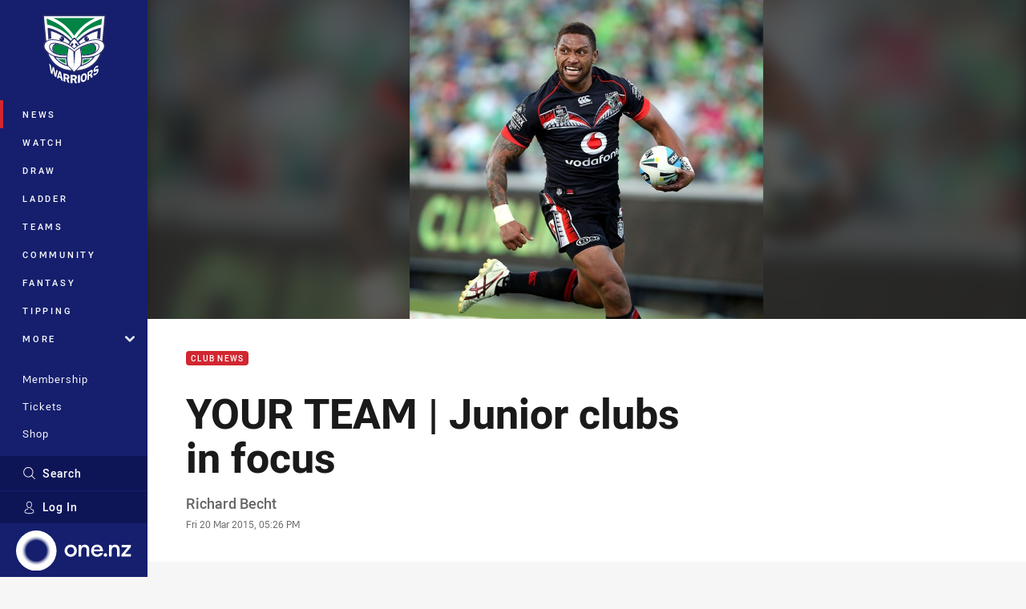

--- FILE ---
content_type: text/html; charset=utf-8
request_url: https://www.warriors.kiwi/news/2015/03/20/your-team--junior-clubs-in-focus/
body_size: 16795
content:




<!DOCTYPE html>
<html lang="en" class="no-js-keyboard-focus">
<head>
  <meta charset="utf-8" />
  <meta http-equiv="X-UA-Compatible" content="IE=edge" />
  <meta name="HandheldFriendly" content="true" />
  <meta name="MobileOptimized" content="320" />  
  <meta name="viewport" content="width=device-width, initial-scale=1" />
  <script src="https://cdn.optimizely.com/js/26919700052.js"></script>
  <title>YOUR TEAM | Junior clubs in focus | Warriors</title>
  <script>document.documentElement.classList.remove('no-js');</script>

<link rel="preload" as="font" href="/Client/dist/public/fonts/rl2-bold.woff2" crossorigin>
<link rel="preload" as="font" href="/Client/dist/public/fonts/rl2-medium.woff2" crossorigin>
<link rel="preload" as="font" href="/Client/dist/public/fonts/rl2-regular.woff2" crossorigin>

<link href="/Client/dist/styles.48F64E1C.css" rel="stylesheet" />
  
  <link rel="manifest" href="/manifest.json" />
  <script charset="UTF-8" type="text/javascript">
  window["adrum-start-time"] = new Date().getTime();
  (function(config){
      config.appKey = "SY-AAB-NTB";
      config.adrumExtUrlHttp = "http://cdn.appdynamics.com";
      config.adrumExtUrlHttps = "https://cdn.appdynamics.com";
      config.beaconUrlHttp = "http://syd-col.eum-appdynamics.com";
      config.beaconUrlHttps = "https://syd-col.eum-appdynamics.com";
      config.useHTTPSAlways = true;
      config.resTiming = {"bufSize":200,"clearResTimingOnBeaconSend":true};
      config.maxUrlLength = 512;
  })(window["adrum-config"] || (window["adrum-config"] = {}));
  </script>
  <script src="//cdn.appdynamics.com/adrum/adrum-23.3.0.4265.js"></script>

    <link href="https://www.warriors.kiwi/news/2015/03/20/your-team--junior-clubs-in-focus/" rel="canonical" />
  <script>
    window.NRL_SITE_THEME = {"key":"warriors","logos":{"badge-basic24-mono.svg":"202601300854","badge-basic24.svg":"202601300854","badge-light.png":"202601300854","badge-light.svg":"202601300854","badge.png":"202601300854","badge.svg":"202601300854","header-background.png":"202601300854","header-background.svg":"202601300854","silhouette.png":"202601300854","silhouette.svg":"202601300854","text.svg":"202601300854"}};
      window.NRL_PAGE_DATA = {"name":"YOUR TEAM | Junior clubs in focus","pageId":394362,"pageType":"article","path":"78756360/warriors.web/article","published":"2015-03-20T06:26:00+00:00","siteName":"Warriors","age":"unknown","gen":"unknown","birthYear":"unknown","userAccess":"All","topic":["Club News"],"authors":["Richard Becht"]};
      window.dataLayer = [window.NRL_PAGE_DATA];
          window.NRL_RECAPTCHA_DATA = { key: "6Lerp2kUAAAAABYscFaWwboSP3DaaFwY9TjZOR26"};
    window.NRL_SITE_CONFIG = {watchingThatEnabled: true, };
  </script>

<script type="text/javascript">
<!-- Google Tag Manager -->
(function(w,d,s,l,i){w[l]=w[l]||[];w[l].push({'gtm.start':new Date().getTime(),event:'gtm.js'});
var f=d.getElementsByTagName(s)[0],
j=d.createElement(s),dl=l!='dataLayer'?'&l='+l:'';j.async=true;j.src=
'https://www.googletagmanager.com/gtm.js?id='+i+dl;f.parentNode.insertBefore(j,f);
})(window,document,'script','dataLayer','GTM-PV42QSK');
<!-- End Google Tag Manager -->
</script>
  


<meta itemprop="name" property="og:title" content="YOUR TEAM | Junior clubs in focus" />
  <meta name="description" property="og:description" content="Players&#39; junior clubs like Manu Vatuvei&#39;s Otara Scorpions will be in focus during this week&#39;s PlayNRL Round. Image | www.photosport.co.nz" />
  <meta itemprop="description" content="Players&#39; junior clubs like Manu Vatuvei&#39;s Otara Scorpions will be in focus during this week&#39;s PlayNRL Round. Image | www.photosport.co.nz" />


  <meta itemprop="image" property="og:image" content="https://www.warriors.kiwi/siteassets/2015/03/vatuvei-4i.jpg?center=0.19%2C0.46&amp;preset=share" />
  <meta name="twitter:card" content="summary_large_image" />
  <meta name="twitter:site" content="@NZWarriors" />
<meta property="og:locale" content="en_AU" />
<meta property="og:type" content="article" />
<meta property="og:url" content="https://www.warriors.kiwi/news/2015/03/20/your-team--junior-clubs-in-focus/" />

  <meta property="og:site_name" content="Warriors" />

  <meta name="robots" content="index, follow, max-image-preview:large">

  <link rel="apple-touch-icon" sizes="180x180" href="/client/dist/favicons/warriors-180x180.png?bust=202512011">
  <link rel="icon" type="image/png" sizes="16x16" href="/client/dist/favicons/warriors-16x16.png?bust=202512011">
  <link rel="icon" type="image/png" sizes="32x32" href="/client/dist/favicons/warriors-32x32.png?bust=202512011">
  <link rel="icon" type="image/png" sizes="192x192" href="/client/dist/favicons/warriors-192x192.png?bust=202512011">
  <link rel="icon" type="image/png" sizes="260x260" href="/client/dist/favicons/warriors-260x260.png?bust=202512011">
  <link rel="mask-icon" href="/client/dist/logos/warriors-silhouette.svg?bust=202512011" color="#111111">

  
  <link href="https://fonts.googleapis.com/css?family=Noto+Serif:400,400i,700,700i&display=swap" rel="stylesheet" />
  <meta property="article:published_time" content="2015-03-20T06:26:00.0000000+00:00" />
  <meta property="article:modified_time" content="2018-04-19T17:53:52.0000000+00:00" />
  <meta property="article:section" content="Club News" />
  <script type="application/ld+json">
    {"@context":"http://schema.org","@type":"NewsArticle","description":"Players' junior clubs like Manu Vatuvei's Otara Scorpions will be in focus during this week's PlayNRL Round. Image | www.photosport.co.nz","image":{"@context":"http://schema.org","@type":"ImageObject","url":"https://www.warriors.kiwi/siteassets/2015/03/vatuvei-4i.jpg?center=0.19%2C0.46&preset=seo-card-large"},"mainEntityOfPage":"https://www.warriors.kiwi/news/2015/03/20/your-team--junior-clubs-in-focus/","about":{"@context":"http://schema.org","@type":"Thing","name":"Club News","url":"https://www.warriors.kiwi/news/topic/club-news/"},"author":{"@context":"http://schema.org","@type":"Person","name":"Richard Becht","familyName":"Becht","givenName":"Richard"},"dateModified":"2017-10-09T19:27:29+00:00","headline":"YOUR TEAM | Junior clubs in focus","datePublished":"2015-03-20T06:26:00+00:00","publisher":{"@context":"http://schema.org","@type":"Organization","name":"Warriors","url":"https://www.warriors.kiwi/","logo":{"@context":"http://schema.org","@type":"ImageObject","url":"https://www.warriors.kiwi/.theme/warriors/badge.png?bust=202601300854","width":336,"height":336}}}
  </script>


  
</head>
<body class="t-root t-warriors ">
  <noscript> <iframe src="https://www.googletagmanager.com/ns.html?id=GTM-PV42QSK" height="0" width="0" style="display:none;visibility:hidden"></iframe> </noscript>
  <a aria-label="Press enter to skip to main content"
     class="keyboard-navigation u-border"
     href="#main-content">
    Skip to main content
  </a>
  <div id="nrl-dummy-ad"
       class="o-ad o-ad-dummy pub_300x250 pub_300x250m pub_728x90 text-ad textAd text_ad text_ads text-ads text-ad-links"></div>
  <script>!function () { function o(o, e, n) { var i = o + "-svg", t = new XMLHttpRequest, s = document.body, d = document.createElement("div"), a = n || window.location.protocol + "//" + window.location.hostname + (window.location.port ? ":" + window.location.port : ""), c = a + e, l = " no-svg"; if (d.id = i, s.insertBefore(d, s.childNodes[0]), "withCredentials" in t) t.withCredentials, t.open("GET", c, !0); else { if ("undefined" == typeof XDomainRequest) return void (s.className += l); t = new XDomainRequest, t.open("GET", c) } t.onload = function () { d.className = "u-visually-hidden", d.innerHTML = t.responseText }, t.onerror = function () { s.className += l }, setTimeout(function () { t.send() }, 0) } o("icons", "/Client/dist/svg/icons-sprite.CBB083B4.svg")}()</script>


  <div class="l-page ">
    <div class="l-page__secondary">


  <div id="vue-navigation"
       class="pre-quench t-warriors u-print-display-none">
    <nav aria-labelledby="navigation-title"
         class="navigation u-t-bg-color-primary "
         role="navigation"
         ref="navigation"
         :class="[positionClass, {'is-expanded': state.isNavExpanded}]"
    >

      <div class="navigation__headroom" id="js-headroom">
        <div class="navigation__header js-parallax-adjuster"
             ref="navMainHeader"
             v-on:touchmove="preventTouchMove($event, 'navMainHeader')">
          <h2 id="navigation-title" class="u-visually-hidden">Main</h2>

          <button aria-controls="navigation-menu"
                  aria-haspopup="true"
                  aria-label="Main navigation"
                  class="navigation-hamburger u-disable-hover-when-supports-touch"
                  v-bind:aria-expanded="state.isNavExpanded"
                  v-on:click="toggleNav()">
            <svg-icon class="navigation-hamburger__svg"
                      v-bind:icon="state.isNavExpanded ? 'cross' : 'hamburger'"></svg-icon>
          </button>

          <div class="navigation-logo">
            <a href="/" class="navigation-logo__link">
              <img alt="warriors logo" class="navigation-logo__badge" src="/.theme/warriors/badge-light.svg?bust=202601300854" />
              <img alt="warriors logo" class="navigation-logo__text" src="/.theme/warriors/text.svg?bust=202601300854" />
            </a>
          </div>
          <a
            aria-label="Search"
            class="navigation-search__small-screen-button"
            href="/search/"
          >
            <svg role="img" focusable="false" class="o-svg navigation-search__small-screen-svg">
              <use xlink:href="#svg-magnifier"/>
            </svg>
          </a>
        </div>
      </div>

      <div
        class="navigation__menu u-t-border-color-tint"
        id="navigation-menu"
        tabindex="-1"
        ref="navigationMenu"
      >
        <custom-scrollbar
          class="o-themed-scrollbar u-flex-grow-1 u-overflow-hidden"
          direction="vertical"
          id="navigation"
          ref="scrollbar"
          thumb-class="u-t-bg-color-secondary"
        >
          <div
            class="u-t-bg-color-primary u-t-border-color-tint-rm"
            slot="custom-scroll-target"
          >
            <ul class="navigation-list navigation-list--primary">
  <li>
    <a 
      class="navigation-list__link navigation-left-border u-disable-hover-when-supports-touch u-t-border-color-highlight-on-hover"
      href="/news/"
      v-bind:aria-current="isSelected('/news/', false)"
      v-bind:class="{ 'u-t-border-color-highlight is-selected': isSelected('/news/') }">
      News
    </a>
  </li>
  <li>
    <a 
      class="navigation-list__link navigation-left-border u-disable-hover-when-supports-touch u-t-border-color-highlight-on-hover"
      href="/watch/"
      v-bind:aria-current="isSelected('/watch/', false)"
      v-bind:class="{ 'u-t-border-color-highlight is-selected': isSelected('/watch/') }">
      Watch
    </a>
  </li>
  <li>
    <a 
      class="navigation-list__link navigation-left-border u-disable-hover-when-supports-touch u-t-border-color-highlight-on-hover"
      href="/draw/"
      v-bind:aria-current="isSelected('/draw/', false)"
      v-bind:class="{ 'u-t-border-color-highlight is-selected': isSelected('/draw/') }">
      Draw
    </a>
  </li>
  <li>
    <a 
      class="navigation-list__link navigation-left-border u-disable-hover-when-supports-touch u-t-border-color-highlight-on-hover"
      href="/ladder/"
      v-bind:aria-current="isSelected('/ladder/', false)"
      v-bind:class="{ 'u-t-border-color-highlight is-selected': isSelected('/ladder/') }">
      Ladder
    </a>
  </li>
  <li>
    <a 
      class="navigation-list__link navigation-left-border u-disable-hover-when-supports-touch u-t-border-color-highlight-on-hover"
      href="/teams/"
      v-bind:aria-current="isSelected('/teams/', false)"
      v-bind:class="{ 'u-t-border-color-highlight is-selected': isSelected('/teams/') }">
      Teams
    </a>
  </li>
  <li>
    <a 
      class="navigation-list__link navigation-left-border u-disable-hover-when-supports-touch u-t-border-color-highlight-on-hover"
      href="https://warriorscommunity.kiwi/"
      rel="noopener noreferrer"
      target="_blank"
      v-bind:aria-current="isSelected('https://warriorscommunity.kiwi/', false)"
      v-bind:class="{ 'u-t-border-color-highlight is-selected': isSelected('https://warriorscommunity.kiwi/') }">
      Community
    </a>
  </li>
  <li>
    <a 
      class="navigation-list__link navigation-left-border u-disable-hover-when-supports-touch u-t-border-color-highlight-on-hover"
      href="https://fantasy.nrl.com/"
      rel="noopener noreferrer"
      target="_blank"
      v-bind:aria-current="isSelected('https://fantasy.nrl.com/', false)"
      v-bind:class="{ 'u-t-border-color-highlight is-selected': isSelected('https://fantasy.nrl.com/') }">
      Fantasy
    </a>
  </li>
  <li>
    <a 
      class="navigation-list__link navigation-left-border u-disable-hover-when-supports-touch u-t-border-color-highlight-on-hover"
      href="https://tipping.nrl.com/"
      rel="noopener noreferrer"
      target="_blank"
      v-bind:aria-current="isSelected('https://tipping.nrl.com/', false)"
      v-bind:class="{ 'u-t-border-color-highlight is-selected': isSelected('https://tipping.nrl.com/') }">
      Tipping
    </a>
  </li>
                              <li>
                  <collapsible
                    button-class="navigation-list__link u-disable-hover-when-supports-touch u-spacing-pr-16 u-t-border-color-highlight-on-hover"
                    is-menu-button
                    v-bind:is-expanded-on-mount="isMoreExpandedOnMount"
                    v-on:collapsible-toggled="handleMenuButtonToggle"
                  >
                    <template slot="button-content">
                      More
                    </template>
                    <ul
                      class="navigation-list navigation-list--more u-t-bg-color-tint"
                      slot="button-target"
                      v-cloak
                    >
  <li>
    <a 
      class="navigation-list__link navigation-left-border u-disable-hover-when-supports-touch u-t-border-color-highlight-on-hover"
      href="/about/"
      v-bind:aria-current="isSelected('/about/', true)"
      v-bind:class="{ 'u-t-border-color-highlight is-selected': isSelected('/about/') }">
      About
    </a>
  </li>
  <li>
    <a 
      class="navigation-list__link navigation-left-border u-disable-hover-when-supports-touch u-t-border-color-highlight-on-hover"
      href="/pathways/"
      v-bind:aria-current="isSelected('/pathways/', true)"
      v-bind:class="{ 'u-t-border-color-highlight is-selected': isSelected('/pathways/') }">
      Pathways
    </a>
  </li>
  <li>
    <a 
      class="navigation-list__link navigation-left-border u-disable-hover-when-supports-touch u-t-border-color-highlight-on-hover"
      href="/wellbeing/"
      v-bind:aria-current="isSelected('/wellbeing/', true)"
      v-bind:class="{ 'u-t-border-color-highlight is-selected': isSelected('/wellbeing/') }">
      Wellbeing
    </a>
  </li>
  <li>
    <a 
      class="navigation-list__link navigation-left-border u-disable-hover-when-supports-touch u-t-border-color-highlight-on-hover"
      href="/about/harvey-norman-heartland-female-athlete/"
      v-bind:aria-current="isSelected('/about/harvey-norman-heartland-female-athlete/', true)"
      v-bind:class="{ 'u-t-border-color-highlight is-selected': isSelected('/about/harvey-norman-heartland-female-athlete/') }">
      Harvey Norman Athlete
    </a>
  </li>
                    </ul>
                  </collapsible>
                </li>
            </ul>

            <ul class="navigation-list navigation-list--secondary">
  <li>
    <a 
      class="navigation-list__link navigation-left-border u-disable-hover-when-supports-touch u-t-border-color-highlight-on-hover"
      href="https://am.ticketmaster.com/nzwarriors/"
      v-bind:aria-current="isSelected('https://am.ticketmaster.com/nzwarriors/', false)"
      v-bind:class="{ 'u-t-border-color-highlight is-selected': isSelected('https://am.ticketmaster.com/nzwarriors/') }">
      Membership
    </a>
  </li>
  <li>
    <a 
      class="navigation-list__link navigation-left-border u-disable-hover-when-supports-touch u-t-border-color-highlight-on-hover"
      href="https://www.ticketmaster.co.nz/one-new-zealand-warriors-tickets/artist/1297217#about"
      rel="noopener noreferrer"
      target="_blank"
      v-bind:aria-current="isSelected('https://www.ticketmaster.co.nz/one-new-zealand-warriors-tickets/artist/1297217#about', false)"
      v-bind:class="{ 'u-t-border-color-highlight is-selected': isSelected('https://www.ticketmaster.co.nz/one-new-zealand-warriors-tickets/artist/1297217#about') }">
      Tickets
    </a>
  </li>
  <li>
    <a 
      class="navigation-list__link navigation-left-border u-disable-hover-when-supports-touch u-t-border-color-highlight-on-hover"
      href="https://warriorsstore.co.nz/"
      rel="noopener noreferrer"
      target="_blank"
      v-bind:aria-current="isSelected('https://warriorsstore.co.nz/', false)"
      v-bind:class="{ 'u-t-border-color-highlight is-selected': isSelected('https://warriorsstore.co.nz/') }">
      Shop
    </a>
  </li>
  <li>
    <a 
      class="navigation-list__link navigation-left-border u-disable-hover-when-supports-touch u-t-border-color-highlight-on-hover"
      href="/corporate/"
      v-bind:aria-current="isSelected('/corporate/', false)"
      v-bind:class="{ 'u-t-border-color-highlight is-selected': isSelected('/corporate/') }">
      Corporate
    </a>
  </li>
            </ul>

          </div>
        </custom-scrollbar>
        <div>
            <a
              class="navigation-search navigation-left-border u-t-bg-color-tint u-t-border-color-highlight-on-hover"
              href="/search/"
              v-bind:aria-current="isSelected('/search/')"
              v-bind:class="{ 'u-t-border-color-highlight is-selected': isSelected('/search/') }"
            >
              <div class="navigation-search__link">
                <svg
                  class="o-svg navigation-search__svg"
                  focusable="false"
                  role="img"
                >
                  <use xlink:href="#svg-magnifier" />
                </svg>
                Search
              </div>
            </a>
                        <div class="navigation-account">
                <a
                  aria-controls="nrl-account"
                  class="navigation-account-button navigation-left-border u-flex-grow-1 u-t-bg-color-tint u-t-border-color-highlight-on-hover"
                  href="/account/login?ReturnUrl=%2Fnews%2F2015%2F03%2F20%2Fyour-team--junior-clubs-in-focus%2F"
                >
                  <svg
                    role="img"
                    focusable="false"
                    class="o-svg navigation-account-button__svg"
                  >
                    <use xlink:href="#svg-bust" />
                  </svg>
                  Log In
                </a>
              </div>

            <div
              class="navigation-sponsor u-t-border-color-tint"
              ref="navMainSponsor"
              v-on:touchmove="preventTouchMove($event, 'navMainSponsor')"
            >
              <h3
                class="u-visually-hidden"
                id="navigation-sponsor-title"
              >
                Major Sponsors
              </h3>
              <ul class="navigation-sponsor__list">
                  <li class="navigation-sponsor__list-item">
                    <a
                      class="navigation-sponsor__link"
                      href="https://one.nz/"
                      rel="noopener noreferrer"
                      target="_blank"
                    >
                      <img
                        alt="One NZ"
                        class="navigation-sponsor__svg"
                        src="https://www.warriors.kiwi/siteassets/.lookups/sponsors/one_horizontal_light.svg?preset=sponsor-navigation"
                      />
                    </a>
                  </li>
              </ul>
            </div>
        </div>
      </div>
    </nav>
  </div>


    </div>
    <main class="l-page-primary" role="main">

      <div class="u-visually-hidden"
           data-nosnippet
           id="main-content"
           tabindex="-1">
        You have skipped the navigation, tab for page content
      </div>
      <div class="l-page-primary__top ">

        





<article>
        <div class="u-overflow-hidden">
          <div class="hero hero-size--default hero--not-ideal" >
            <picture>
              <source media="(max-width: 47.9375em)" srcset="/siteassets/2015/03/vatuvei-4i.jpg?center=0.19%2C0.46&amp;preset=hero-article-small" />
              <img class="hero__background" src="/siteassets/2015/03/vatuvei-4i.jpg?center=0.19%2C0.46&amp;preset=hero-article-fill" alt="" />
            </picture>

            <picture>
              <source media="(max-width: 47.9375em)" srcset="/siteassets/2015/03/vatuvei-4i.jpg?center=0.19%2C0.46&amp;preset=hero-article-small" />
              <img class="hero__image hero__image--not-ideal u-print-visibility-visible" src="/siteassets/2015/03/vatuvei-4i.jpg?center=0.19%2C0.46&amp;preset=hero-article-fill" alt="Manu Vatuvei on his way to scoring.Raiders v Warriors NRL rugby league match at GIO Stadium, Canberra Australia. Sunday 15 March 2015. Photo: Paul Seiser/Photosport.co.nz" />
            </picture>
          </div>
        </div>

  <div 
    class="o-article-meta-strip"
    data-nosnippet
  >
    <div class="l-content">
      <div class="l-content__primary">
        <div class="l-grid">
          <div class="l-grid__cell l-grid__cell--padding-16 l-grid__cell--padding-24-at-960">
            <div class="l-grid l-grid--spacing-16 l-grid--spacing-24-at-960">
              <div class="l-grid__cell l-grid__cell--100 l-grid__cell--83-at-960 l-grid__cell--66-at-1200">
                <div class="header">
                  <div class="header__topic-btyb-wrapper">

<span class="o-lozenge" >
      <a class="o-lozenge__topic" href="https://www.warriors.kiwi/news/topic/club-news/">
        Club News
      </a>


</span>



                  </div>
                  <h1 class="header__title header__title--article" >YOUR TEAM | Junior clubs in focus</h1>
                </div>

                  <div class="author 
                      
                      author--single-no-role">
                    <dl>
                      <dt class="u-visually-hidden">Author</dt>
                      <dd class="u-flex-column" >
                        <span class="author__name u-font-weight-500">
Richard Becht                        </span>
                      </dd>
                      <dt class="u-visually-hidden">Timestamp</dt>
                      <dd class="author__timestamp u-color-gray-8">
                        <time datetime="2015-03-20T06:26:00Z">
                          Fri 20 Mar 2015, 05:26 PM
                        </time>
                      </dd>
                    </dl>
                  </div>
              </div>
            </div>
          </div>
        </div>
      </div>
    </div>
  </div>

  <div class="l-content">
    <div class="l-content__primary">
      <div class="l-grid">
        <div class="l-grid__cell l-grid__cell--padding-16 l-grid__cell--padding-24-at-960">
          <div class="l-grid l-grid--spacing-16 l-grid--spacing-24-at-960">
            <div class="l-grid__cell l-grid__cell--100 l-grid__cell--83-at-960 l-grid__cell--66-at-1200">

<div class="share-block u-display-flex u-print-display-none"
     data-nosnippet
     id="vue-share-block"
     q-r-data='{ "targeting": "NRL_PAGE_DATA" }'
>
  <h2 class="u-visually-hidden">Share on social media</h2>
  <ul class="share-block__list u-display-flex">
    <li>
      <a href="http://www.facebook.com/sharer/sharer.php?u=https%3a%2f%2fwww.warriors.kiwi%2fnews%2f2015%2f03%2f20%2fyour-team--junior-clubs-in-focus%2f"
         class="social-icon-link  social-icon-link--network-facebook u-border u-t-border-color-secondary-on-hover u-t-color-secondary-on-hover"
         v-on:click="handleClick($event)"
      >
        <svg role="img" focusable="false" class="o-svg social-icon-link__svg">
          <use xlink:href="#svg-logo-facebook"/>
        </svg>
        <span class="u-visually-hidden">Share via Facebook</span>
      </a>
    </li>
    <li>
      <a href="http://www.twitter.com/intent/tweet?url=https%3a%2f%2fwww.warriors.kiwi%2fnews%2f2015%2f03%2f20%2fyour-team--junior-clubs-in-focus%2f&text=YOUR+TEAM+%7c+Junior+clubs+in+focus&via=NZWarriors"
         class="social-icon-link  social-icon-link--network-twitter u-border u-t-border-color-secondary-on-hover u-t-color-secondary-on-hover"
         v-on:click="handleClick($event)"
      >
        <svg role="img" focusable="false" class="o-svg social-icon-link__svg">
          <use xlink:href="#svg-logo-twitter"/>
        </svg>
        <span class="u-visually-hidden">Share via Twitter</span>
      </a>
    </li>
    <li>
      <a href="whatsapp://send?text=https%3a%2f%2fwww.warriors.kiwi%2fnews%2f2015%2f03%2f20%2fyour-team--junior-clubs-in-focus%2f"
         class="social-icon-link  social-icon-link--network-whats-app u-border u-t-border-color-secondary-on-hover u-t-color-secondary-on-hover"
         v-on:click="handleClick($event)"
      >
        <svg role="img" focusable="false" class="o-svg social-icon-link__svg">
          <use xlink:href="#svg-logo-whats-app"/>
        </svg>
        <span class="u-visually-hidden">Share via Whats-app</span>
      </a>
    </li>
    <li>
      <a href="https://reddit.com/submit?url=https%3a%2f%2fwww.warriors.kiwi%2fnews%2f2015%2f03%2f20%2fyour-team--junior-clubs-in-focus%2f&title=YOUR+TEAM+%7c+Junior+clubs+in+focus"
         class="social-icon-link  social-icon-link--network-reddit u-border u-t-border-color-secondary-on-hover u-t-color-secondary-on-hover"
         v-on:click="handleClick($event)"
      >
        <svg role="img" focusable="false" class="o-svg social-icon-link__svg">
          <use xlink:href="#svg-logo-reddit"/>
        </svg>
        <span class="u-visually-hidden">Share via Reddit</span>
      </a>
    </li>
    <li>
      <a href="mailto:?subject=YOUR+TEAM+%7c+Junior+clubs+in+focus&body=Players&#39; junior clubs like Manu Vatuvei&#39;s Otara Scorpions will be in focus during this week&#39;s PlayNRL Round. Image | www.photosport.co.nz https%3a%2f%2fwww.warriors.kiwi%2fnews%2f2015%2f03%2f20%2fyour-team--junior-clubs-in-focus%2f"
         class="social-icon-link  social-icon-link--network-email u-border u-t-border-color-secondary-on-hover u-t-color-secondary-on-hover"
         v-on:click="handleClick($event)"
      >
        <svg role="img" focusable="false" class="o-svg social-icon-link__svg">
          <use xlink:href="#svg-logo-email"/>
        </svg>
        <span class="u-visually-hidden">Share via Email</span>
      </a>
    </li>
  </ul>
</div>


              <div class="s-cms-content s-cms-content--article" >
<p>Vodafone Warriors players across the club’s NRL, New South Wales and NYC squads will have reason to pause to remember where the game started for them as the junior rugby league community is celebrated with this week’s PlayNRL Round.</p>
<p>The Vodafone Warriors will play their part in the promotion when they stage a tripleheader at Mount Smart Stadium tomorrow to launch their home programme in their 20<sup>th</sup> anniversary season.</p><div
  class="vue-ad " 
  q-data='{"additionalClass": "u-spacing-mv-24", "alias": "DAS-03", "isGamblingWarning": "False", "pos":1, "provider":""}' 
  q-r-data='{"targeting": "NRL_PAGE_DATA"}'>
  <q-template></q-template>
</div>
<blockquote><b><a adhocenable="false" href="http://premier.ticketek.co.nz/shows/show.aspx?sh=WARR0215">BUY TICKETS NOW | VODAFONE WARRIORS v PARRAMATTA EELS</a></b></blockquote>
<p>The schedule will start with the Vodafone Junior Warriors facing the Parramatta Eels (12.45pm kick-off), followed by the club’s NSW Cup side meeting Wentworthville (2.45pm) and then the third-round NRL clash between the Vodafone Warriors and the Eels (5.00pm).</p>
<p>The core purpose of the round is to promote grass roots rugby league and encourage children and families to get involved in the game.</p>
<p>There will be a junior rugby league flavour across the Vodafone Warriors’ game day activities.</p>
<p>One feature will be a dedicated area in the West Stand set aside for more than 1500 members from Auckland clubs, the tickets provided by the Vodafone Warriors and the NRL with support from the Akarana and Counties Manukau zones.</p>
<p>The popular mini mod games will involve Hibiscus Coast, Otahuhu, Northcote and Mangere East, four clubs which all have current players in the Vodafone Warriors’ three teams and can also point to others they have produced in the club’s first 20 years.</p>
<p>The players in the four mini mod teams will also have the special experience of providing a guard of honour as the Vodafone Warriors emerge from the East Stand tunnel for the main game.</p>
<p>There will also be regular in-game promotion including big screen messages promoting junior links. The theme brings into focus the small beginnings for the players who now wear the Vodafone Warriors’ colours at NRL, NSW Cup and NYC level.</p>
<p>The NRL squad members and those who have appeared for NSW Cup and NYC sides in the first two rounds of the season can trace their origins to a collection of more than 30 clubs spread throughout New Zealand, New South Wales and Queensland plus England in Sam Tomkins’ case (Wigan St Patrick’s).</p><div
  class="vue-ad " 
  q-data='{"additionalClass": "u-spacing-mv-24", "alias": "DAS-03", "isGamblingWarning": "False", "pos":2, "provider":""}' 
  q-r-data='{"targeting": "NRL_PAGE_DATA"}'>
  <q-template></q-template>
</div>
<p>Only two clubs can claim to have more than one former junior player turning out for the Vodafone Warriors’ NRL side tomorrow – the Otara Scorpions with veteran wing Manu Vatuvei and rookie prop Sam Lisone as well as the Te Aroha Eels in Lower Hutt who boast Ben Matulino and captain Simon Mannering, although Mannering’s links were brief.</p>
<p>Otara can also claim 2014 Kiwi hooker Siliva Havili as well as the legendary Ruben Wiki, an 87-game Vodafone Warrior now on the club’s football staff.</p>
<p>The Mangere East Hawks have been the most prolific producer of players currently involved with the three teams.</p>
<p>Here’s a breakdown of the players’ junior clubs (in a few instances players lay claim to two clubs):</p>
<p><b>Bay Roskill Vikings |</b>&nbsp;Ben Henry, Sione Lousi</p>
<p><b>Campbelltown Collegians |</b> Ryan Hoffman</p>
<p><b>Ellerslie Eagles |</b> Glen Fisiiahi</p>
<p><b>Farrer Memorial Agricultural High School |</b> Matt Allwood</p>
<p><b>Feilding Falcons |</b> Ngani Laumape</p>
<p><b>Glenora Bears |</b> Amoni Tufui, Nathaniel Peteru</p>
<p><b>Hibiscus Coast Raiders |</b> Shaun Johnson</p>
<p><b>Howick Hornets |</b> Solomone Kata, Marata Niukore</p>
<p><b>Hukanui |</b> Sam Rapira</p>
<p><b>Mangere East Hawks |</b> Sebastine Ikahihifo, Tamati Ioane-Niko, Viliami Kaveinga, Stedman Lefau, Ofahiki Ogden, Dominique Peyroux, Upu Poching, Jarrod Tua, Paul Tuli, Semisi Tyrell, Albert Vete</p>
<p><b>Manurewa Marlins |</b> Erin Clark</p>
<p><b>Marist Saints |</b> David Fusitu’a, Mason Lino, Tuimoala Lolohea</p>
<p><b>Mount Albert Lions |</b> Konrad Hurrell, Suaia Matagi, Nathaniel Roache, Zac Tippins</p>
<p><b>Northcote Tigers |</b> David Bhana, Sam Cook</p>
<p><b>Northern Bulldogs |</b> Sheldon Pitama</p>
<p><b>Northern Lake Warriors |</b> Jonathan Wright</p>
<p><b>Otahuhu Leopards |</b> George Carmont, Raymond Faitala-Mariner, Stedman Lefau, Dominique Peyroux, Wesley Tauti</p>
<p><b>Otara Scorpions |</b> Siliva Havili, Sam Lisone, Willie Peace, Manu Vatuvei</p>
<p><b>Pacific Sharks |</b> Isaiah Cooper-Tetevano</p>
<p><b>Pakuranga Jaguars |</b> Brad Abbey, Tomas Aoake, Ata Hingano, Herman Retzlaff</p>
<p><b>Papakura Sea Eagles |</b> James Bell, Jazz Tevaga, Roman Tuhimata</p>
<p><b>Papatoetoe Panthers |</b> Thomas Leuluai, Ken Maumalo</p>
<p><b>Point Chevalier Pirates |</b> Bunty Afoa, Erin Clark, Tualima Tualima</p>
<p><b>Porirua Vikings |</b> Paul Ulberg</p>
<p><b>Richmond Rovers |</b> Brad Abbey, Tomas Aoake, Sione Lousi, Daniel Palavi, John Palavi, Toafofoa Sipley, Saula Solomona</p>
<p><b>Richmond Tigers |</b> Jacob Lillyman</p>
<p><b>Taupo Phoenix |</b> Matiu Love-Henry</p>
<p><b>Tauranga Sharks |</b> Bodene Thompson</p>
<p><b>Te Atatu Roosters |</b> Suaia Matagi</p>
<p><b>Te Aroha Eels |</b> Simon Mannering, Ben Matulino, Api Pewhairangi</p><div
  class="vue-ad " 
  q-data='{"additionalClass": "u-spacing-mv-24", "alias": "DAS-03", "isGamblingWarning": "False", "pos":3, "provider":""}' 
  q-r-data='{"targeting": "NRL_PAGE_DATA"}'>
  <q-template></q-template>
</div>
<p><b>University Hunters |</b> Charlie Gubb</p>
<p><b>Yarrawarrah Tigers |</b> Chad Townsend</p>
<p><b>Wests Juniors |</b> Nathan Friend</p>
<p><b>Wigan St Patrick’s |</b> Sam Tomkins</p>
              </div>
            </div>
                          <div class="l-grid__cell l-grid__cell--100">

  <div class="related-content u-print-display-none">
    <div class="section-title u-spacing-pt-16">
      <h3 class="section-title__header">
        Related
        <span aria-hidden="true" class="section-title__header-slash u-t-color-highlight"> / </span>
      </h3>
    </div>
    <div class="l-grid">
      <div class="l-grid__cell l-grid__cell--100">
        <div class="l-grid">
          <div class="l-grid__cell l-grid__cell--100 l-grid__cell--60-at-960 l-grid__cell--50-at-1200 l-grid__cell--padding-right-16-at-768 l-grid__cell--padding-right-24-at-960">
            <div class="l-grid l-grid--spacing-16 l-grid--spacing-24-at-960">
              <div class="l-grid__cell l-grid__cell--100">



<a
  aria-label="Warriors Video - Gannon: An opportunity I couldn&#39;t turn down. 11:06 Min duration. Published 17 hours ago"
  class="card o-shadowed-box o-rounded-box card--type-feature"
  href="/news/2026/01/30/gannon-it-was-an-opportunity-i-couldnt-turn-down/"
>
  <div class="card-hero">
    <div class="card-hero__background">
      <div class="card-hero__content">



  <div class="card-picture">





  <picture>


    <img
      alt="Gannon: An opportunity I couldn&#39;t turn down"
      
      class="card-hero__image u-zoom-on-parent-hover"
      loading="lazy"
      src="/remote.axd?https://imageproxy-prod.nrl.digital/api/assets/80106228/keyframes/557473/image?center=0.5%2C0.5&amp;preset=card-feature"
    />
  </picture>

  </div>

      </div>
    </div>
  </div>



  <div class="card-content ">
      <span class="card-content__lozenge-container">

<span class="o-lozenge" >
      <span class="o-lozenge__topic">
        Warriors
      </span>


    <span class="o-lozenge__content">
<svg 
  class="o-svg " 
  data-icon="play-arrow-circle-24"
  focusable="false" 
  role="img" 
>
  <use xlink:href="#svg-play-arrow-circle-24"></use>
</svg>          <time
            datetime="PT11M6S"
            aria-hidden="true"
          >
            11:06
          </time>

    </span>
</span>

      </span>
    <div class="u-flex-grow-1">
      <div>

        <p class="card-content__text u-spacing-mb-16">Gannon: An opportunity I couldn&#39;t turn down</p>
      </div>
    </div>



<div class="card-content__footer">
      
  <time
    class="card-content__timestamp"
    datetime="2026-01-30T03:11:25Z"
  >
    17 hours ago
  </time>
    
</div>
  </div>
</a>

              </div>
            </div>
          </div>
          <div class="l-grid__cell l-grid__cell--100 l-grid__cell--40-at-960 l-grid__cell--50-at-1200 l-grid__cell--padding-left-16-at-768 l-grid__cell--padding-left-24-at-960">
            <div class="l-grid l-grid--spacing-16 l-grid--spacing-24-at-960">
                <div class="l-grid__cell l-grid__cell--100 l-grid__cell--50-at-600">



<a
  aria-label="Warriors Video - Mellars: Coming home was a big factor, lots of connections here. 05:55 Min duration. Published 17 hours ago"
  class="card o-shadowed-box o-rounded-box card--type-default card--type-compact-below-600"
  href="/news/2026/01/30/mellars-home-was-a-big-factor-i-have-lots-of-connections/"
>
  <div class="card-hero">
    <div class="card-hero__background">
      <div class="card-hero__content">



  <div class="card-picture">





  <picture>
  <source
    media="(max-width: 599px)"
    srcset="/remote.axd?https://imageproxy-prod.nrl.digital/api/assets/80106020/keyframes/557471/image?center=0.5%2C0.5&amp;preset=card-compact-210x174"
    type="image/jpg" 
  />


    <img
      alt="Mellars: Coming home was a big factor, lots of connections here"
      
      class="card-hero__image u-zoom-on-parent-hover"
      loading="lazy"
      src="/remote.axd?https://imageproxy-prod.nrl.digital/api/assets/80106020/keyframes/557471/image?center=0.5%2C0.5&amp;preset=card-default"
    />
  </picture>

  </div>

      </div>
    </div>
  </div>



  <div class="card-content ">
      <span class="card-content__lozenge-container">

<span class="o-lozenge" >


    <span class="o-lozenge__content">
<svg 
  class="o-svg " 
  data-icon="play-arrow-circle-24"
  focusable="false" 
  role="img" 
>
  <use xlink:href="#svg-play-arrow-circle-24"></use>
</svg>          <time
            datetime="PT5M55S"
            aria-hidden="true"
          >
            05:55
          </time>

    </span>
</span>

      </span>
    <div class="u-flex-grow-1">
      <div>
          <h3 class="card-content__topic o-topic u-spacing-mb-8 u-t-color-secondary">Warriors</h3>

        <p class="card-content__text ">Mellars: Coming home was a big factor, lots of connections here</p>
      </div>
    </div>



<div class="card-content__footer">
      
  <time
    class="card-content__timestamp"
    datetime="2026-01-30T02:57:33Z"
  >
    17 hours ago
  </time>
    
</div>
  </div>
</a>

                </div>
                <div class="l-grid__cell l-grid__cell--100 l-grid__cell--50-at-600">



<a
  aria-label="Warriors Video - Webster: They hit the ground running with their attitude. 12:44 Min duration. Published 18 hours ago"
  class="card o-shadowed-box o-rounded-box card--type-default card--type-compact-below-600"
  href="/news/2026/01/30/webster-hit-the-ground-running-with-their-attitude/"
>
  <div class="card-hero">
    <div class="card-hero__background">
      <div class="card-hero__content">



  <div class="card-picture">





  <picture>
  <source
    media="(max-width: 599px)"
    srcset="/remote.axd?https://imageproxy-prod.nrl.digital/api/assets/80106229/keyframes/557475/image?center=0.5%2C0.5&amp;preset=card-compact-210x174"
    type="image/jpg" 
  />


    <img
      alt="Webster: They hit the ground running with their attitude"
      
      class="card-hero__image u-zoom-on-parent-hover"
      loading="lazy"
      src="/remote.axd?https://imageproxy-prod.nrl.digital/api/assets/80106229/keyframes/557475/image?center=0.5%2C0.5&amp;preset=card-default"
    />
  </picture>

  </div>

      </div>
    </div>
  </div>



  <div class="card-content ">
      <span class="card-content__lozenge-container">

<span class="o-lozenge" >


    <span class="o-lozenge__content">
<svg 
  class="o-svg " 
  data-icon="play-arrow-circle-24"
  focusable="false" 
  role="img" 
>
  <use xlink:href="#svg-play-arrow-circle-24"></use>
</svg>          <time
            datetime="PT12M44S"
            aria-hidden="true"
          >
            12:44
          </time>

    </span>
</span>

      </span>
    <div class="u-flex-grow-1">
      <div>
          <h3 class="card-content__topic o-topic u-spacing-mb-8 u-t-color-secondary">Warriors</h3>

        <p class="card-content__text ">Webster: They hit the ground running with their attitude</p>
      </div>
    </div>



<div class="card-content__footer">
      
  <time
    class="card-content__timestamp"
    datetime="2026-01-30T02:43:54Z"
  >
    18 hours ago
  </time>
    
</div>
  </div>
</a>

                </div>
                <div class="l-grid__cell l-grid__cell--100 l-grid__cell--50-at-600">



<a
  aria-label="Warriors Video - Khan-Pereira: I know nothing&#39;s given, have to earn it. 11:53 Min duration. Published 18 hours ago"
  class="card o-shadowed-box o-rounded-box card--type-default card--type-compact-below-600"
  href="/news/2026/01/30/khan-pereira-nothings-given-have-to-earn-it/"
>
  <div class="card-hero">
    <div class="card-hero__background">
      <div class="card-hero__content">



  <div class="card-picture">





  <picture>
  <source
    media="(max-width: 599px)"
    srcset="/remote.axd?https://imageproxy-prod.nrl.digital/api/assets/80106017/keyframes/557469/image?center=0.5%2C0.5&amp;preset=card-compact-210x174"
    type="image/jpg" 
  />


    <img
      alt="Khan-Pereira: I know nothing&#39;s given, have to earn it"
      
      class="card-hero__image u-zoom-on-parent-hover"
      loading="lazy"
      src="/remote.axd?https://imageproxy-prod.nrl.digital/api/assets/80106017/keyframes/557469/image?center=0.5%2C0.5&amp;preset=card-default"
    />
  </picture>

  </div>

      </div>
    </div>
  </div>



  <div class="card-content ">
      <span class="card-content__lozenge-container">

<span class="o-lozenge" >


    <span class="o-lozenge__content">
<svg 
  class="o-svg " 
  data-icon="play-arrow-circle-24"
  focusable="false" 
  role="img" 
>
  <use xlink:href="#svg-play-arrow-circle-24"></use>
</svg>          <time
            datetime="PT11M53S"
            aria-hidden="true"
          >
            11:53
          </time>

    </span>
</span>

      </span>
    <div class="u-flex-grow-1">
      <div>
          <h3 class="card-content__topic o-topic u-spacing-mb-8 u-t-color-secondary">Warriors</h3>

        <p class="card-content__text ">Khan-Pereira: I know nothing&#39;s given, have to earn it</p>
      </div>
    </div>



<div class="card-content__footer">
      
  <time
    class="card-content__timestamp"
    datetime="2026-01-30T02:34:23Z"
  >
    18 hours ago
  </time>
    
</div>
  </div>
</a>

                </div>
                <div class="l-grid__cell l-grid__cell--100 l-grid__cell--50-at-600">



<a
  aria-label="Warriors Article - New signing Khan-Pereira blazing rare cultural trail. 4 minute read. Published Yesterday"
  class="card o-shadowed-box o-rounded-box card--type-default card--type-compact-below-600"
  href="/news/2026/01/30/new-signing-khan-pereira-blazing-rare-cultural-trail/"
>
  <div class="card-hero">
    <div class="card-hero__background">
      <div class="card-hero__content">



  <div class="card-picture">





  <picture>
  <source
    media="(max-width: 599px)"
    srcset="/siteassets/2026/players/alofiana-khan-pereira/alofiana-khan-pereira-1f.jpg?center=0.308%2C0.5&amp;preset=card-compact-210x174"
    type="image/jpg" 
  />


    <img
      alt="New signing Khan-Pereira blazing rare cultural trail"
      
      class="card-hero__image u-zoom-on-parent-hover"
      loading="lazy"
      src="/siteassets/2026/players/alofiana-khan-pereira/alofiana-khan-pereira-1f.jpg?center=0.308%2C0.5&amp;preset=card-default"
    />
  </picture>

  </div>

      </div>
    </div>
  </div>



  <div class="card-content ">
    <div class="u-flex-grow-1">
      <div>
          <h3 class="card-content__topic o-topic u-spacing-mb-8 u-t-color-secondary">Warriors</h3>

        <p class="card-content__text ">New signing Khan-Pereira blazing rare cultural trail</p>
      </div>
    </div>



<div class="card-content__footer">
      
  <time
    class="card-content__timestamp"
    datetime="2026-01-29T23:18:38Z"
  >
    Yesterday
  </time>
    
</div>
  </div>
</a>

                </div>
            </div>
          </div>
        </div>
      </div>
    </div>
  </div>

              </div>
          </div>
        </div>
      </div>
    </div>
  </div>
</article>


      </div>
      <div class="l-page-primary__bottom">




<div class="acknowledgement-of-country t-nrl-only-indigenous u-t-bg-color-tint-rm u-display-flex u-flex-column u-flex-justify-content-center u-flex-align-items-center u-position-relative u-text-align-center" tabindex="0">
  <picture>
      <source 
    media="(max-width: 768px)" 
    srcset="/contentassets/17a7a60e839b4b36a57768e90e2f74ab/acknowledgement-of-country/warriors1.jpg?center=0.47%2C0.46&amp;preset=acknowledegement-of-country-375x308-webp"
    type="image/webp"
  />
  <source 
    media="(max-width: 768px)" 
    srcset="/contentassets/17a7a60e839b4b36a57768e90e2f74ab/acknowledgement-of-country/warriors1.jpg?center=0.47%2C0.46&amp;preset=acknowledegement-of-country-375x308"
    type="image/jpg"
  />

       <source 
    srcset="/contentassets/17a7a60e839b4b36a57768e90e2f74ab/acknowledgement-of-country/warriors1.jpg?center=0.47%2C0.46&amp;preset=acknowledegement-of-country-1736x288-webp"
    type="image/webp"
  />
  <img 
    alt="Acknowledgement of Country"
    loading="lazy"
    class="acknowledgement-of-country__image u-height-100 u-width-100 u-object-fit-cover"
    src="/contentassets/17a7a60e839b4b36a57768e90e2f74ab/acknowledgement-of-country/warriors1.jpg?center=0.47%2C0.46&amp;preset=acknowledegement-of-country-1736x288"
  />

  </picture>

  <div class="acknowledgement-of-country__foreground">

    <p class="acknowledgement-of-country__legend u-color-white u-spacing-ph-24">
      The New Zealand Warriors honour the mana of the Indigenous peoples of Aotearoa, Australia and the Pacific. We acknowledge the traditional kaitiaki of the lands, elders past and present, their stories, their traditions, their mamae and their mana motuhake.
    </p>

  </div>
</div>


  <div class="u-bg-color-white u-print-display-none u-spacing-pt-24">
    <div class="l-content">
      <div class="l-grid">
        <div class="l-grid__cell l-grid__cell--100 l-grid__cell--padding-16 l-grid__cell--padding-24-at-960">
          <div class="l-grid l-grid--spacing-16 l-grid--spacing-24-at-960">
            <div class="l-grid__cell l-grid__cell--100">
              <div class="partner-groups u-display-flex u-spacing-n-mh-16">
                  <section class="partner-group u-spacing-ph-16">
                    <h4 class="o-text u-border-bottom u-letter-spacing-1 u-spacing-mb-24 u-spacing-pb-24 u-text-case-upper">Principal Partner</h4>
                    <ul class="partner-group-list">
                        <li>
                          <a class="u-display-flex u-flex-justify-content-center u-width-100"
                             href="https://one.nz/"
                             rel="noopener noreferrer"
                             target="_blank"
                           >
                            <img 
                              alt="One NZ"
                              class="partner__logo partner__logo--major"
                              loading="lazy"
                              src="https://www.warriors.kiwi/siteassets/.lookups/sponsors/one_horizontal_green.svg?preset=sponsor-300x300" 
                            />
                          </a>
                        </li>
                    </ul>
                  </section>
                  <section class="partner-group u-spacing-ph-16">
                    <h4 class="o-text u-border-bottom u-letter-spacing-1 u-spacing-mb-24 u-spacing-pb-24 u-text-case-upper">Major Partners</h4>
                    <ul class="partner-group-list">
                        <li>
                          <a class="u-display-flex u-flex-justify-content-center u-width-100"
                             href="http://www.autex.com.au/"
                             rel="noopener noreferrer"
                             target="_blank"
                           >
                            <img 
                              alt="Autex"
                              class="partner__logo "
                              loading="lazy"
                              src="https://www.warriors.kiwi/siteassets/.lookups/sponsors/autext-small.svg?preset=sponsor-small" 
                            />
                          </a>
                        </li>
                        <li>
                          <a class="u-display-flex u-flex-justify-content-center u-width-100"
                             href="https://www.dynastysport.co.nz/"
                             rel="noopener noreferrer"
                             target="_blank"
                           >
                            <img 
                              alt="Dynasty"
                              class="partner__logo "
                              loading="lazy"
                              src="https://www.warriors.kiwi/siteassets/.lookups/sponsors/dynasty-logo-black.svg?preset=sponsor-small" 
                            />
                          </a>
                        </li>
                        <li>
                          <a class="u-display-flex u-flex-justify-content-center u-width-100"
                             href="https://www.sky.co.nz/sport"
                             rel="noopener noreferrer"
                             target="_blank"
                           >
                            <img 
                              alt="Sky Sport"
                              class="partner__logo "
                              loading="lazy"
                              src="https://www.warriors.kiwi/siteassets/.lookups/sponsors/sky-footer.svg?preset=sponsor-small" 
                            />
                          </a>
                        </li>
                    </ul>
                  </section>
                  <section class="partner-group u-spacing-ph-16">
                    <h4 class="o-text u-border-bottom u-letter-spacing-1 u-spacing-mb-24 u-spacing-pb-24 u-text-case-upper">Official Sponsors</h4>
                    <ul class="partner-group-list">
                        <li>
                          <a class="u-display-flex u-flex-justify-content-center u-width-100"
                             href="https://www.bestfoods.co.nz/"
                             rel="noopener noreferrer"
                             target="_blank"
                           >
                            <img 
                              alt="Best Foods"
                              class="partner__logo "
                              loading="lazy"
                              src="https://www.warriors.kiwi/siteassets/.lookups/sponsors/best-foods-light.svg?preset=sponsor-small" 
                            />
                          </a>
                        </li>
                        <li>
                          <a class="u-display-flex u-flex-justify-content-center u-width-100"
                             href="https://www.flava.co.nz/"
                             rel="noopener noreferrer"
                             target="_blank"
                           >
                            <img 
                              alt="Flava"
                              class="partner__logo "
                              loading="lazy"
                              src="https://www.warriors.kiwi/siteassets/.lookups/sponsors/flava_logo_orange_gc11318_m.svg?preset=sponsor-small" 
                            />
                          </a>
                        </li>
                        <li>
                          <a class="u-display-flex u-flex-justify-content-center u-width-100"
                             href="http://www.gwmanz.com/nz"
                             rel="noopener noreferrer"
                             target="_blank"
                           >
                            <img 
                              alt="GWM"
                              class="partner__logo "
                              loading="lazy"
                              src="https://www.warriors.kiwi/siteassets/.lookups/sponsors/gwm_footer.png?preset=sponsor-small" 
                            />
                          </a>
                        </li>
                        <li>
                          <a class="u-display-flex u-flex-justify-content-center u-width-100"
                             href="https://www.nzherald.co.nz/"
                             rel="noopener noreferrer"
                             target="_blank"
                           >
                            <img 
                              alt="NZ Herald"
                              class="partner__logo "
                              loading="lazy"
                              src="https://www.warriors.kiwi/siteassets/.lookups/sponsors/nz-herald_footer_v3.svg?preset=sponsor-small" 
                            />
                          </a>
                        </li>
                        <li>
                          <a class="u-display-flex u-flex-justify-content-center u-width-100"
                             href="https://maxigesic.co.nz/"
                             rel="noopener noreferrer"
                             target="_blank"
                           >
                            <img 
                              alt="Maxigesic"
                              class="partner__logo "
                              loading="lazy"
                              src="https://www.warriors.kiwi/siteassets/.lookups/sponsors/maxigesic-btyb.svg?preset=sponsor-small" 
                            />
                          </a>
                        </li>
                        <li>
                          <a class="u-display-flex u-flex-justify-content-center u-width-100"
                             href="https://www.wendys.co.nz/"
                             rel="noopener noreferrer"
                             target="_blank"
                           >
                            <img 
                              alt="Wendy&#39;s"
                              class="partner__logo "
                              loading="lazy"
                              src="https://www.warriors.kiwi/siteassets/sponsorship/wendys-warriors.svg?preset=sponsor-small" 
                            />
                          </a>
                        </li>
                        <li>
                          <a class="u-display-flex u-flex-justify-content-center u-width-100"
                             href="https://www.persil.com/uk/home.html"
                             rel="noopener noreferrer"
                             target="_blank"
                           >
                            <img 
                              alt="Persil"
                              class="partner__logo "
                              loading="lazy"
                              src="https://www.warriors.kiwi/siteassets/.lookups/sponsors/persil-footer.png?preset=sponsor-small" 
                            />
                          </a>
                        </li>
                    </ul>
                  </section>
              </div>
                <a href="/corporate/partnerships/official-sponsors/" class="o-button o-button--solid o-button--subdued u-spacing-mb-16 u-spacing-mh-auto">
                  View All Partners
                </a>
            </div>
          </div>
        </div>
      </div>
    </div>
  </div>

<footer class="footer u-t-bg-color-tint-rm" id="vue-footer">
  <div class="l-content">
    <div class="l-content__primary">
        <div class="footer__social-container u-display-flex u-flex-align-items-center u-print-display-none">
          <div class="footer__social-title u-spacing-mr-8 u-spacing-pr-4">
            <h3 class="footer__title u-line-height-1">Follow the Warriors</h3>
          </div>
          <ul class="u-display-flex">
                <li class="footer__social-item">
      <a
        aria-label="Follow on TikTok"
        class="footer__social-link u-flex-center u-t-color-highlight-on-hover"
        href="https://www.tiktok.com/@nzwarriors"
        target="_blank"
        rel="noopener noreferrer"
      >
<svg 
  class="o-svg footer__social-svg" 
  data-icon="logo-tik-tok"
  focusable="false" 
  role="img" 
>
  <use xlink:href="#svg-logo-tik-tok"></use>
</svg>
      </a>
    </li>

                <li class="footer__social-item">
      <a
        aria-label="Follow on Facebook"
        class="footer__social-link u-flex-center u-t-color-highlight-on-hover"
        href="https://www.facebook.com/onenzwarriors"
        target="_blank"
        rel="noopener noreferrer"
      >
<svg 
  class="o-svg footer__social-svg" 
  data-icon="logo-facebook"
  focusable="false" 
  role="img" 
>
  <use xlink:href="#svg-logo-facebook"></use>
</svg>
      </a>
    </li>

                <li class="footer__social-item">
      <a
        aria-label="Follow on Twitter"
        class="footer__social-link u-flex-center u-t-color-highlight-on-hover"
        href="https://twitter.com/NZWarriors"
        target="_blank"
        rel="noopener noreferrer"
      >
<svg 
  class="o-svg footer__social-svg" 
  data-icon="logo-twitter"
  focusable="false" 
  role="img" 
>
  <use xlink:href="#svg-logo-twitter"></use>
</svg>
      </a>
    </li>

                <li class="footer__social-item">
      <a
        aria-label="Follow on Instagram"
        class="footer__social-link u-flex-center u-t-color-highlight-on-hover"
        href="https://www.instagram.com/nzwarriors/"
        target="_blank"
        rel="noopener noreferrer"
      >
<svg 
  class="o-svg footer__social-svg" 
  data-icon="logo-instagram"
  focusable="false" 
  role="img" 
>
  <use xlink:href="#svg-logo-instagram"></use>
</svg>
      </a>
    </li>

            
            
            
          </ul>
        </div>
              <div class="footer-nav u-display-flex u-flex-wrap-yes u-print-display-none">
          <nav
            aria-labelledby="navigation-club-sites-title"
            class="footer-nav__club"
            role="navigation"
          >
            <collapsible
              v-bind:is-menu-button="true"
              v-bind:static-at-width="768"
            >
              <h3
                class="footer__title"
                id="navigation-club-sites-title"
                slot="button-content"
              >
                Club Sites
              </h3>
              <ul 
                  class="footer__badge-grid u-spacing-pt-8"
                  slot="button-target"
               >
                    <li>
    <a
      class="footer-nav-link u-t-color-highlight-on-hover"
      href="https://www.broncos.com.au"
      rel="noopener noreferrer"
      target="_blank"
    >
      <div class="footer-nav-link__content">
        <img
          alt="Broncos logo"
          class="footer-nav-link__svg"
          loading="lazy"
          src="/.theme/broncos/badge-basic24-light.svg?bust=202512042316"
        />
          Broncos
      </div>
    </a>
  </li>

                    <li>
    <a
      class="footer-nav-link u-t-color-highlight-on-hover"
      href="https://www.bulldogs.com.au"
      rel="noopener noreferrer"
      target="_blank"
    >
      <div class="footer-nav-link__content">
        <img
          alt="Bulldogs logo"
          class="footer-nav-link__svg"
          loading="lazy"
          src="/.theme/bulldogs/badge-basic24.svg?bust=202510310458"
        />
          Bulldogs
      </div>
    </a>
  </li>

                    <li>
    <a
      class="footer-nav-link u-t-color-highlight-on-hover"
      href="https://www.cowboys.com.au"
      rel="noopener noreferrer"
      target="_blank"
    >
      <div class="footer-nav-link__content">
        <img
          alt="Cowboys logo"
          class="footer-nav-link__svg"
          loading="lazy"
          src="/.theme/cowboys/badge-basic24-light.svg?bust=202601300854"
        />
          Cowboys
      </div>
    </a>
  </li>

                    <li>
    <a
      class="footer-nav-link u-t-color-highlight-on-hover"
      href="https://www.dolphinsnrl.com.au"
      rel="noopener noreferrer"
      target="_blank"
    >
      <div class="footer-nav-link__content">
        <img
          alt="Dolphins logo"
          class="footer-nav-link__svg"
          loading="lazy"
          src="/.theme/dolphins/badge-basic24.svg?bust=202601300854"
        />
          Dolphins
      </div>
    </a>
  </li>

                    <li>
    <a
      class="footer-nav-link u-t-color-highlight-on-hover"
      href="https://www.dragons.com.au"
      rel="noopener noreferrer"
      target="_blank"
    >
      <div class="footer-nav-link__content">
        <img
          alt="Dragons logo"
          class="footer-nav-link__svg"
          loading="lazy"
          src="/.theme/dragons/badge-basic24-light.svg?bust=202601300854"
        />
          Dragons
      </div>
    </a>
  </li>

                    <li>
    <a
      class="footer-nav-link u-t-color-highlight-on-hover"
      href="https://www.parraeels.com.au/"
      rel="noopener noreferrer"
      target="_blank"
    >
      <div class="footer-nav-link__content">
        <img
          alt="Eels logo"
          class="footer-nav-link__svg"
          loading="lazy"
          src="/.theme/eels/badge-basic24.svg?bust=202601300854"
        />
          Eels
      </div>
    </a>
  </li>

                    <li>
    <a
      class="footer-nav-link u-t-color-highlight-on-hover"
      href="https://www.newcastleknights.com.au"
      rel="noopener noreferrer"
      target="_blank"
    >
      <div class="footer-nav-link__content">
        <img
          alt="Knights logo"
          class="footer-nav-link__svg"
          loading="lazy"
          src="/.theme/knights/badge-basic24.svg?bust=202601300854"
        />
          Knights
      </div>
    </a>
  </li>

                    <li>
    <a
      class="footer-nav-link u-t-color-highlight-on-hover"
      href="https://www.penrithpanthers.com.au"
      rel="noopener noreferrer"
      target="_blank"
    >
      <div class="footer-nav-link__content">
        <img
          alt="Panthers logo"
          class="footer-nav-link__svg"
          loading="lazy"
          src="/.theme/panthers/badge-basic24.svg?bust=202601300854"
        />
          Panthers
      </div>
    </a>
  </li>

                    <li>
    <a
      class="footer-nav-link u-t-color-highlight-on-hover"
      href="https://www.rabbitohs.com.au"
      rel="noopener noreferrer"
      target="_blank"
    >
      <div class="footer-nav-link__content">
        <img
          alt="Rabbitohs logo"
          class="footer-nav-link__svg"
          loading="lazy"
          src="/.theme/rabbitohs/badge-basic24-light.svg?bust=202601300854"
        />
          Rabbitohs
      </div>
    </a>
  </li>

                    <li>
    <a
      class="footer-nav-link u-t-color-highlight-on-hover"
      href="https://www.raiders.com.au"
      rel="noopener noreferrer"
      target="_blank"
    >
      <div class="footer-nav-link__content">
        <img
          alt="Raiders logo"
          class="footer-nav-link__svg"
          loading="lazy"
          src="/.theme/raiders/badge-basic24.svg?bust=202601300854"
        />
          Raiders
      </div>
    </a>
  </li>

                    <li>
    <a
      class="footer-nav-link u-t-color-highlight-on-hover"
      href="https://www.roosters.com.au"
      rel="noopener noreferrer"
      target="_blank"
    >
      <div class="footer-nav-link__content">
        <img
          alt="Roosters logo"
          class="footer-nav-link__svg"
          loading="lazy"
          src="/.theme/roosters/badge-basic24.svg?bust=202601300854"
        />
          Roosters
      </div>
    </a>
  </li>

                    <li>
    <a
      class="footer-nav-link u-t-color-highlight-on-hover"
      href="https://www.seaeagles.com.au"
      rel="noopener noreferrer"
      target="_blank"
    >
      <div class="footer-nav-link__content">
        <img
          alt="Sea Eagles logo"
          class="footer-nav-link__svg"
          loading="lazy"
          src="/.theme/sea-eagles/badge-basic24.svg?bust=202601300854"
        />
          Sea Eagles
      </div>
    </a>
  </li>

                    <li>
    <a
      class="footer-nav-link u-t-color-highlight-on-hover"
      href="https://www.sharks.com.au"
      rel="noopener noreferrer"
      target="_blank"
    >
      <div class="footer-nav-link__content">
        <img
          alt="Sharks logo"
          class="footer-nav-link__svg"
          loading="lazy"
          src="/.theme/sharks/badge-basic24-light.svg?bust=202601300854"
        />
          Sharks
      </div>
    </a>
  </li>

                    <li>
    <a
      class="footer-nav-link u-t-color-highlight-on-hover"
      href="https://www.melbournestorm.com.au"
      rel="noopener noreferrer"
      target="_blank"
    >
      <div class="footer-nav-link__content">
        <img
          alt="Storm logo"
          class="footer-nav-link__svg"
          loading="lazy"
          src="/.theme/storm/badge-basic24-light.svg?bust=202601300854"
        />
          Storm
      </div>
    </a>
  </li>

                    <li>
    <a
      class="footer-nav-link u-t-color-highlight-on-hover"
      href="https://www.titans.com.au"
      rel="noopener noreferrer"
      target="_blank"
    >
      <div class="footer-nav-link__content">
        <img
          alt="Titans logo"
          class="footer-nav-link__svg"
          loading="lazy"
          src="/.theme/titans/badge-basic24.svg?bust=202601300854"
        />
          Titans
      </div>
    </a>
  </li>

                    <li>
    <a
      class="footer-nav-link u-t-color-highlight-on-hover"
      href="https://www.warriors.kiwi"
      rel="noopener noreferrer"
      target="_blank"
    >
      <div class="footer-nav-link__content">
        <img
          alt="Warriors logo"
          class="footer-nav-link__svg"
          loading="lazy"
          src="/.theme/warriors/badge-basic24.svg?bust=202601300854"
        />
          Warriors
      </div>
    </a>
  </li>

                    <li>
    <a
      class="footer-nav-link u-t-color-highlight-on-hover"
      href="https://www.weststigers.com.au"
      rel="noopener noreferrer"
      target="_blank"
    >
      <div class="footer-nav-link__content">
        <img
          alt="Wests Tigers logo"
          class="footer-nav-link__svg"
          loading="lazy"
          src="/.theme/wests-tigers/badge-basic24.svg?bust=202601300854"
        />
          Wests Tigers
      </div>
    </a>
  </li>

              </ul>
            </collapsible>
          </nav>
          <nav 
            aria-labelledby="navigation-state-sites-title"
            class="footer-nav__state"
            role="navigation"
          >
            <collapsible
              v-bind:is-menu-button="true"
              v-bind:static-at-width="768"
            >
              <h3
                class="footer__title"
                id="navigation-state-sites-title"
                slot="button-content"
              >
                State Sites
              </h3>
              <ul
                class="footer__badge-grid footer__badge-grid--states u-spacing-pt-8"
                slot="button-target"
              >
                    <li>
    <a
      class="footer-nav-link u-t-color-highlight-on-hover"
      href="http://www.nswrl.com.au"
      rel="noopener noreferrer"
      target="_blank"
    >
      <div class="footer-nav-link__content">
        <img
          alt="NSW logo"
          class="footer-nav-link__svg"
          loading="lazy"
          src="/.theme/nswrl/badge.svg?bust=202601300854"
        />
          NSW
      </div>
    </a>
  </li>

                    <li>
    <a
      class="footer-nav-link u-t-color-highlight-on-hover"
      href="https://www.nrlnt.com.au"
      rel="noopener noreferrer"
      target="_blank"
    >
      <div class="footer-nav-link__content">
        <img
          alt="NT logo"
          class="footer-nav-link__svg"
          loading="lazy"
          src="/.theme/nt/badge.svg?bust=202601300854"
        />
          NT
      </div>
    </a>
  </li>

                    <li>
    <a
      class="footer-nav-link u-t-color-highlight-on-hover"
      href="http://www.qrl.com.au"
      rel="noopener noreferrer"
      target="_blank"
    >
      <div class="footer-nav-link__content">
        <img
          alt="QLD logo"
          class="footer-nav-link__svg"
          loading="lazy"
          src="/.theme/qrl/badge.svg?bust=202601300854"
        />
          QLD
      </div>
    </a>
  </li>

                    <li>
    <a
      class="footer-nav-link u-t-color-highlight-on-hover"
      href="https://www.nrlsa.com.au/"
      rel="noopener noreferrer"
      target="_blank"
    >
      <div class="footer-nav-link__content">
        <img
          alt="SA logo"
          class="footer-nav-link__svg"
          loading="lazy"
          src="/.theme/sa/badge.svg?bust=202601300854"
        />
          SA
      </div>
    </a>
  </li>

                    <li>
    <a
      class="footer-nav-link u-t-color-highlight-on-hover"
      href="https://www.nrlvic.com/"
      rel="noopener noreferrer"
      target="_blank"
    >
      <div class="footer-nav-link__content">
        <img
          alt="TAS logo"
          class="footer-nav-link__svg"
          loading="lazy"
          src="/.theme/tas/badge.svg?bust=202601300854"
        />
          TAS
      </div>
    </a>
  </li>

                    <li>
    <a
      class="footer-nav-link u-t-color-highlight-on-hover"
      href="https://www.nrlvic.com/"
      rel="noopener noreferrer"
      target="_blank"
    >
      <div class="footer-nav-link__content">
        <img
          alt="VIC logo"
          class="footer-nav-link__svg"
          loading="lazy"
          src="/.theme/vic/badge.svg?bust=202601300854"
        />
          VIC
      </div>
    </a>
  </li>

                    <li>
    <a
      class="footer-nav-link u-t-color-highlight-on-hover"
      href="http://nrlwa.com.au"
      rel="noopener noreferrer"
      target="_blank"
    >
      <div class="footer-nav-link__content">
        <img
          alt="WA logo"
          class="footer-nav-link__svg"
          loading="lazy"
          src="/.theme/wa/badge.svg?bust=202601300854"
        />
          WA
      </div>
    </a>
  </li>

              </ul>
            </collapsible>
          </nav>
        </div>
        <div class="footer-legal u-spacing-pv-24">
          <ul class="u-flex-center u-gap-16 u-gap-24-at-600 u-print-display-none">
          <li><a class="footer-legal__link-text u-t-color-highlight-on-hover" href="/terms-of-use">Terms of Use</a></li>
          <li><a class="footer-legal__link-text u-t-color-highlight-on-hover" href="/privacy-policy">Privacy Policy</a></li>
        </ul>
        <ul class="u-flex-center u-gap-16 u-gap-24-at-600 u-print-display-none u-spacing-pt-24-until-768 u-spacing-ph-24">
          <li><a class="footer-legal__link-text u-t-color-highlight-on-hover" href="/careers">Careers</a></li>
          <li><a class="footer-legal__link-text u-t-color-highlight-on-hover" href="https://nationalrugbyleague.atlassian.net/wiki/spaces/NKB/overview">Help</a></li>
          <li><a class="footer-legal__link-text u-t-color-highlight-on-hover" href="/contact-us">Contact Us</a></li>
          <li><a class="footer-legal__link-text u-t-color-highlight-on-hover" href="/advertise-with-us">Advertise With Us</a></li>
        </ul>
        <a
          class="footer-legal__copyright footer-legal__link-text u-spacing-pt-24-until-768 u-t-color-highlight-on-hover"
          href="https://www.nrl.com"
          rel="noopener noreferrer"
          target="_blank" 
        >
          <span>&copy; 2026 National Rugby League</span> 
          <img
            alt="nrl logo"
            class="footer-nav-link__svg footer-legal__copyright-svg" 
            loading="lazy" 
            src="/.theme/nrl/badge.svg?bust=202601300854"
          />
        </a>
      </div>
    </div>
  </div>
</footer>

      </div>
    </main>
  </div>

  <script src="/Client/dist/vendor.AA4CE48F.js"></script>
  <script src="/Client/dist/nrl.5FD58F3A.js"></script>

  
  <script>
    window.NRL.nrl.Notifications.init({"appId":"a98231eb-0e06-4b70-bb12-6aea06cdc46b","provider":"OneSignal","tags":{"loggedIn":false,"breakingNews":true}});
  </script>

      </body>
</html>


--- FILE ---
content_type: text/html; charset=utf-8
request_url: https://www.google.com/recaptcha/api2/aframe
body_size: 184
content:
<!DOCTYPE HTML><html><head><meta http-equiv="content-type" content="text/html; charset=UTF-8"></head><body><script nonce="DJjRvaEuBScXlygfqEHH_w">/** Anti-fraud and anti-abuse applications only. See google.com/recaptcha */ try{var clients={'sodar':'https://pagead2.googlesyndication.com/pagead/sodar?'};window.addEventListener("message",function(a){try{if(a.source===window.parent){var b=JSON.parse(a.data);var c=clients[b['id']];if(c){var d=document.createElement('img');d.src=c+b['params']+'&rc='+(localStorage.getItem("rc::a")?sessionStorage.getItem("rc::b"):"");window.document.body.appendChild(d);sessionStorage.setItem("rc::e",parseInt(sessionStorage.getItem("rc::e")||0)+1);localStorage.setItem("rc::h",'1769806570688');}}}catch(b){}});window.parent.postMessage("_grecaptcha_ready", "*");}catch(b){}</script></body></html>